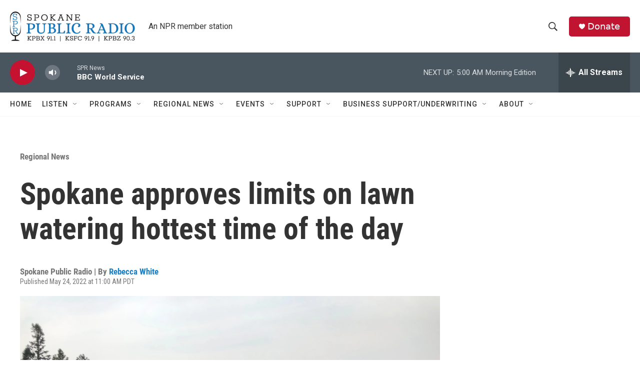

--- FILE ---
content_type: text/html; charset=utf-8
request_url: https://www.google.com/recaptcha/api2/aframe
body_size: 268
content:
<!DOCTYPE HTML><html><head><meta http-equiv="content-type" content="text/html; charset=UTF-8"></head><body><script nonce="rZHqod7ACo3AekXMkPRZpA">/** Anti-fraud and anti-abuse applications only. See google.com/recaptcha */ try{var clients={'sodar':'https://pagead2.googlesyndication.com/pagead/sodar?'};window.addEventListener("message",function(a){try{if(a.source===window.parent){var b=JSON.parse(a.data);var c=clients[b['id']];if(c){var d=document.createElement('img');d.src=c+b['params']+'&rc='+(localStorage.getItem("rc::a")?sessionStorage.getItem("rc::b"):"");window.document.body.appendChild(d);sessionStorage.setItem("rc::e",parseInt(sessionStorage.getItem("rc::e")||0)+1);localStorage.setItem("rc::h",'1769086434069');}}}catch(b){}});window.parent.postMessage("_grecaptcha_ready", "*");}catch(b){}</script></body></html>